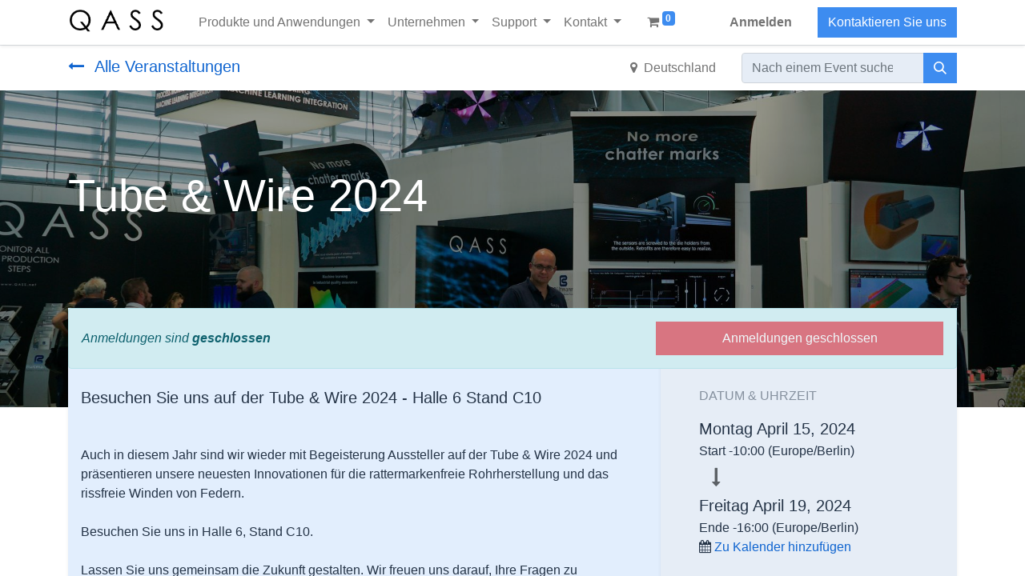

--- FILE ---
content_type: text/html; charset=utf-8
request_url: https://www.qass.net/event/tube-wire-2024-7/register
body_size: 9329
content:
<!DOCTYPE html>
<html lang="de-DE" data-website-id="1" data-add2cart-redirect="1">
    <head>
        <meta charset="utf-8"/>
        <meta http-equiv="X-UA-Compatible" content="IE=edge,chrome=1"/>
        <meta name="viewport" content="width=device-width, initial-scale=1"/>
        <meta name="generator" content="Odoo"/>
            
        <meta property="og:type" content="website"/>
        <meta property="og:title" content="Tube &amp; Wire 2024"/>
        <meta property="og:site_name" content="QASS GmbH"/>
        <meta property="og:url" content="https://www.qass.net/event/tube-wire-2024-7/register"/>
        <meta property="og:image" content="https://www.qass.net/web/image/6771-30d2b506/QASS-Tube-2022.jpg"/>
        <meta property="og:description"/>
            
        <meta name="twitter:card" content="summary"/>
        <meta name="twitter:title" content="Tube &amp; Wire 2024"/>
        <meta name="twitter:image" content="https://www.qass.net/web/image/6771-30d2b506/QASS-Tube-2022.jpg"/>
        <meta name="twitter:description"/>
        
        <link rel="alternate" hreflang="en" href="https://www.qass.net/en/event/tube-wire-2024-7/register"/>
        <link rel="alternate" hreflang="de" href="https://www.qass.net/event/tube-wire-2024-7/register"/>
        <link rel="alternate" hreflang="x-default" href="https://www.qass.net/event/tube-wire-2024-7/register"/>
        <link rel="canonical" href="https://www.qass.net/event/tube-wire-2024-7/register"/>
        
        <link rel="preconnect" href="https://fonts.gstatic.com/" crossorigin=""/>
        <title> Tube &amp; Wire 2024 | QASS </title>
        <link type="image/x-icon" rel="shortcut icon" href="/web/image/website/1/favicon?unique=ea659f9"/>
        <link rel="preload" href="/web/static/src/libs/fontawesome/fonts/fontawesome-webfont.woff2?v=4.7.0" as="font" crossorigin=""/>
        <link type="text/css" rel="stylesheet" href="/web/assets/184555-88414d3/1/web.assets_frontend.min.css" data-asset-bundle="web.assets_frontend" data-asset-version="88414d3"/>
        <script id="web.layout.odooscript" type="text/javascript">
            var odoo = {
                csrf_token: "55e3bb10bf21cf9ec29a18cef9bcc7ed6a175aa3o1800551645",
                debug: "",
            };
        </script>
        <script type="text/javascript">
            odoo.__session_info__ = {"is_admin": false, "is_system": false, "is_website_user": true, "user_id": false, "is_frontend": true, "profile_session": null, "profile_collectors": null, "profile_params": null, "show_effect": true, "bundle_params": {"lang": "en_US", "website_id": 1}, "dbuuid": "94b4afac-a6ba-11ed-a8c8-2d993c127f54", "translationURL": "/website/translations", "cache_hashes": {"translations": "acfeb10882d0f33fc7eecca8ec05bd19f7efae79"}, "geoip_country_code": null, "geoip_phone_code": null};
            if (!/(^|;\s)tz=/.test(document.cookie)) {
                const userTZ = Intl.DateTimeFormat().resolvedOptions().timeZone;
                document.cookie = `tz=${userTZ}; path=/`;
            }
        </script>
        <script defer="defer" type="text/javascript" src="/web/assets/536-3e2c67d/1/web.assets_frontend_minimal.min.js" data-asset-bundle="web.assets_frontend_minimal" data-asset-version="3e2c67d"></script>
        <script defer="defer" type="text/javascript" data-src="/web/assets/184560-0182b12/1/web.assets_frontend_lazy.min.js" data-asset-bundle="web.assets_frontend_lazy" data-asset-version="0182b12"></script>
        
        
        
        <script>(function(w,d,s,l,i){w[l]=w[l]||[];w[l].push({'gtm.start':
        new Date().getTime(),event:'gtm.js'});var f=d.getElementsByTagName(s)[0],
        j=d.createElement(s),dl=l!='dataLayer'?'&l='+l:'';j.async=true;j.src=
        'https://www.googletagmanager.com/gtm.js?id='+i+dl;f.parentNode.insertBefore(j,f);
        })(window,document,'script','dataLayer','GTM-T7XJ2KJ');</script>
        
        
    </head>
    <body>
        <div id="wrapwrap" class="   ">
                <header id="top" data-anchor="true" data-name="Header" class="  o_header_standard">
                    
    <nav data-name="Navbar" class="navbar navbar-expand-lg navbar-light o_colored_level o_cc shadow-sm">
        
            <div id="top_menu_container" class="container justify-content-start justify-content-lg-between">
                
    <a href="/" class="navbar-brand logo me-4">
            
            <span role="img" aria-label="Logo of QASS" title="QASS"><img src="/web/image/website/1/logo/QASS?unique=ea659f9" class="img img-fluid" width="95" height="40" alt="QASS" loading="lazy"/></span>
        </a>
    
                
                <div id="top_menu_collapse" class="collapse navbar-collapse order-last order-lg-0">
    <ul id="top_menu" class="nav navbar-nav o_menu_loading flex-grow-1">
        
                        
    <li class="nav-item dropdown  position-static">
        <a data-bs-toggle="dropdown" href="#" class="nav-link dropdown-toggle o_mega_menu_toggle">
            <span>Produkte und Anwendungen</span>
        </a>
        <div data-name="Mega Menu" class="dropdown-menu o_mega_menu o_no_parent_editor o_mega_menu_container_size">
    




























































































<section class="s_mega_menu_multi_menus py-4 o_colored_level o_cc o_cc1 pt24" style="background-image: none;">
        <div>
            <div class="row">
                    
                    <div class="col-12 col-sm py-2 text-center o_colored_level col-lg-4" style="" data-bs-original-title="" title="" aria-describedby="tooltip38397">
                        <h4><a href="/produkte" class="oe_unremovable"><font class="text-black">Produkte</font></a></h4>
                        <nav class="nav flex-column" data-bs-original-title="" title="" aria-describedby="tooltip597754"><a href="/risserkennung" class="nav-link oe_unremovable" data-name="Menu Item" data-bs-original-title="" title=""><font class="text-black" data-bs-original-title="" title="" aria-describedby="tooltip676308">Risserkennung</font><br></a>
                                <a href="/schleifbrandprufung" class="nav-link oe_unremovable" data-name="Menu Item" data-bs-original-title="" title=""><font class="text-black" data-bs-original-title="" title="" aria-describedby="tooltip769987">Schleifbrandprüfung</font></a><a href="/zerstorungsfreie-hartemessung" class="nav-link oe_unremovable" data-name="Menu Item" data-bs-original-title="" title=""><font class="text-black" data-bs-original-title="" title="" aria-describedby="tooltip656018">Zerstörungsfreie Härteprüfung</font></a><a href="/rattermarkenvermeidung" class="nav-link oe_unremovable" data-name="Menu Item" data-bs-original-title="" title=""><font class="text-black" data-bs-original-title="" title="" aria-describedby="tooltip393375">Rattermarkenvermeidung</font></a><a href="/montageprozesse" class="nav-link oe_unremovable" data-name="Menu Item" data-bs-original-title="" title=""><font class="text-900">Montageüberwachung</font></a><a href="/geometrievermessung" class="nav-link oe_unremovable" data-name="Menu Item" data-bs-original-title="" title=""><font color="#212529">Geometrievermessung</font></a><a href="/condition-monitoring" class="nav-link oe_unremovable" data-name="Menu Item" data-bs-original-title="" title=""><font class="text-black" data-bs-original-title="" title="" aria-describedby="tooltip393375">Condition Monitoring</font></a><a href="/zelos-anlage-zur-segmentdichteprufung" class="nav-link oe_unremovable" data-name="Menu Item" data-bs-original-title="" title=""><font class="text-black" data-bs-original-title="" title="" aria-describedby="tooltip393375">Homogenitätsprüfung</font></a> 
                                
                        </nav>
                    </div><div class="col-12 col-sm py-2 text-center o_colored_level col-lg-4" data-bs-original-title="" title="" aria-describedby="tooltip304866">
                        <h4><a class="oe_unremovable" href="/anwendungsfelder"><font class="text-black">Anwendungen</font></a></h4>
                        <nav class="nav flex-column">
                                
                                
                                <a href="/drahtzug" class="nav-link oe_unremovable" data-name="Menu Item" data-bs-original-title="" title=""><font color="#000000">Drahtzug</font></a><a href="/risserkennung-beim-winden-von-federn" class="nav-link oe_unremovable" data-name="Menu Item" data-bs-original-title="" title=""><font color="#000000" data-bs-original-title="" title="" aria-describedby="tooltip290209">Federwinden</font></a><a class="nav-link oe_unremovable" data-name="Menu Item" data-bs-original-title="" title="" href="/kunststoff-spritzguss"><font color="#000000" data-bs-original-title="" title="" aria-describedby="tooltip862413">Kunststoffspritzguss</font></a><a class="nav-link oe_unremovable" data-name="Menu Item" data-bs-original-title="" title="" href="/prufstande"><font class="text-black" data-bs-original-title="" title="" aria-describedby="tooltip462852">Prüfstände</font></a><a href="/biegerichten" class="nav-link oe_unremovable" data-name="Menu Item" data-bs-original-title="" title=""><font class="text-black" data-bs-original-title="" title="" aria-describedby="tooltip476127">Richten</font></a><a href="/rohrzug" class="nav-link oe_unremovable" data-name="Menu Item" data-bs-original-title="" title=""><font class="text-black">Rohrzug</font><font class="text-black" data-bs-original-title="" title="" aria-describedby="tooltip476127"></font></a><a href="/schweissen" class="nav-link oe_unremovable" data-name="Menu Item" data-bs-original-title="" title=""><font class="text-black" data-bs-original-title="" title="" aria-describedby="tooltip459661">Schweißen</font><font class="text-black" data-bs-original-title="" title="" aria-describedby="tooltip476127"></font></a><a href="/tiefziehen" class="nav-link oe_unremovable" data-name="Menu Item" data-bs-original-title="" title=""><font class="text-black" data-bs-original-title="" title="" aria-describedby="tooltip459661">Tiefziehen</font><font class="text-black" data-bs-original-title="" title="" aria-describedby="tooltip476127"></font></a><a href="/zerspanung" class="nav-link oe_unremovable" data-name="Menu Item" data-bs-original-title="" title=""><font class="text-black" data-bs-original-title="" title="" aria-describedby="tooltip476127">Zerspanung</font></a><a href="/" class="nav-link oe_unremovable" data-name="Menu Item" data-bs-original-title="" title="" aria-describedby="popover441073"></a></nav>
                    </div><div class="col-12 col-sm py-2 text-center o_colored_level col-lg-4" data-bs-original-title="" title="" aria-describedby="tooltip304866" style="">
                        <h4>Hardware/Messtechnik</h4>
                        <nav class="nav flex-column">
                                
                                
                                <a href="/optimizer4d" class="nav-link oe_unremovable" data-name="Menu Item" data-bs-original-title="" title=""><font class="text-black" data-bs-original-title="" title="" aria-describedby="tooltip494140">Messsystem Optimizer4D</font></a><a href="/software" class="nav-link oe_unremovable" data-name="Menu Item" data-bs-original-title="" title="" aria-describedby="popover190017"><font class="text-black" data-bs-original-title="" title="" aria-describedby="tooltip494140">Analyzer4D Software</font></a><a class="nav-link oe_unremovable" data-name="Menu Item" data-bs-original-title="" title="" href="/qobot"><font class="text-black">QOBOT Handlingsystem</font></a><a href="/zelos-anlage-zur-segmentdichteprufung" class="nav-link oe_unremovable" data-name="Menu Item" data-bs-original-title="" title=""><font class="text-black" data-bs-original-title="" title="" aria-describedby="tooltip393592">Zelos Anlage zur Homogenitätsprüfung</font></a><a href="/hfim" class="nav-link oe_unremovable" data-name="Menu Item" data-bs-original-title="" title=""><font class="text-black" data-bs-original-title="" title="" aria-describedby="tooltip393592">Körperschallmessung HFIM​</font></a><a href="/ml-toolkit" class="nav-link oe_unremovable" data-name="Menu Item" data-bs-original-title="" title=""><font class="text-black" data-bs-original-title="" title="" aria-describedby="tooltip393592">Machine Learning Baukasten</font></a><a href="/" class="nav-link oe_unremovable" data-name="Menu Item" data-bs-original-title="" title="" aria-describedby="popover441073"></a></nav>
                    </div>
                    
                    
            </div>
        </div>
    </section></div>
    </li>
    <li class="nav-item dropdown  ">
        <a data-bs-toggle="dropdown" href="#" class="nav-link dropdown-toggle ">
            <span>Unternehmen</span>
        </a>
        <ul class="dropdown-menu" role="menu">
    <li class="">
        <a role="menuitem" href="/blog" class="dropdown-item ">
            <span>Blog</span>
        </a>
    </li>
    <li class="">
        <a role="menuitem" href="/event" class="dropdown-item ">
            <span>Events</span>
        </a>
    </li>
    <li class="">
        <a role="menuitem" href="/datenschutz" class="dropdown-item ">
            <span>Datenschutz</span>
        </a>
    </li>
    <li class="">
        <a role="menuitem" href="/jobs-1" class="dropdown-item ">
            <span>Karriere</span>
        </a>
    </li>
    <li class="">
        <a role="menuitem" href="/unsere-partner" class="dropdown-item ">
            <span>Unsere Partner</span>
        </a>
    </li>
    <li class="">
        <a role="menuitem" href="/wir-uber-uns" class="dropdown-item ">
            <span>Wir über uns</span>
        </a>
    </li>
        </ul>
    </li>
    <li class="nav-item dropdown  ">
        <a data-bs-toggle="dropdown" href="#" class="nav-link dropdown-toggle ">
            <span>Support</span>
        </a>
        <ul class="dropdown-menu" role="menu">
    <li class="">
        <a role="menuitem" href="/downloadbereich" class="dropdown-item ">
            <span>Downloadbereich</span>
        </a>
    </li>
    <li class="">
        <a role="menuitem" href="/faq-optimizer4d" class="dropdown-item ">
            <span>FAQ Optimizer4D</span>
        </a>
    </li>
    <li class="">
        <a role="menuitem" href="/kalibrierung" class="dropdown-item ">
            <span>Kalibrierung</span>
        </a>
    </li>
    <li class="">
        <a role="menuitem" href="/service" class="dropdown-item ">
            <span>Service</span>
        </a>
    </li>
    <li class="">
        <a role="menuitem" href="/soforthilfe-cis01" class="dropdown-item ">
            <span>Soforthilfe CiS01</span>
        </a>
    </li>
        </ul>
    </li>
    <li class="nav-item dropdown  ">
        <a data-bs-toggle="dropdown" href="#" class="nav-link dropdown-toggle ">
            <span>Kontakt</span>
        </a>
        <ul class="dropdown-menu" role="menu">
    <li class="">
        <a role="menuitem" href="/contact" class="dropdown-item ">
            <span>Kontakt</span>
        </a>
    </li>
    <li class="">
        <a role="menuitem" href="/appointment" class="dropdown-item ">
            <span>Termin</span>
        </a>
    </li>
        </ul>
    </li>
            <li class="nav-item divider d-none d-lg-block"></li>
        
        
  
    <li class="nav-item mx-lg-3 divider d-none"></li>
    
    <li class="o_wsale_my_cart align-self-md-start  nav-item mx-lg-3">
      <a href="/shop/cart" class="nav-link">
        <i class="fa fa-shopping-cart"></i>
        <sup class="my_cart_quantity badge text-bg-primary" data-order-id="">0</sup>
      </a>
    </li>
  
                        
            <li class="nav-item ms-lg-auto o_no_autohide_item">
                <a href="/web/login" class="nav-link fw-bold">Anmelden</a>
            </li>
                        
  
  
                    
    </ul>

                    
                </div>
                
    <div class="oe_structure oe_structure_solo ms-lg-4">
      <section class="s_text_block o_colored_level" data-snippet="s_text_block" data-name="Text" style="background-image: none;">
        <div class="container">
          <a href="/contact" class="_cta btn btn-primary" data-bs-original-title="" title="">Kontaktieren Sie uns</a>
        </div>
      </section>
    </div>
                
  <button type="button" data-bs-toggle="collapse" data-bs-target="#top_menu_collapse" class="navbar-toggler ms-auto">
    <span class="navbar-toggler-icon o_not_editable"></span>
  </button>
            </div>
        
    </nav>
    
        </header>
                <main>
                    
        
        <div id="wrap" class="o_wevent_event js_event d-flex flex-column ">
                <nav class="navbar navbar-light border-top shadow-sm d-print-none">
                    <div class="container align-items-baseline justify-content-start">
                        <a href="/event" class="navbar-brand h4 my-0 me-0 me-md-4">
                            <i class="fa fa-long-arrow-left me-2"></i>
                            <span>Alle Veranstaltungen</span>
                        </a>
                        <ul class="navbar-nav flex-row ms-md-auto ms-0">
                            <li class="nav-item me-3">
                                <a class="nav-link" href="/event?country=57">
                                    <i class="fa fa-map-marker me-2"></i><span>Deutschland</span>
                                </a>
                            </li>
                        </ul>
                        <div class="d-flex align-items-centerflex-wrap ps-sm-3 pe-0">
    <form method="get" class="o_searchbar_form o_wait_lazy_js s_searchbar_input " action="/event" data-snippet="s_searchbar_input">
            <div role="search" class="input-group o_wevent_event_searchbar_form w-100 my-1 my-lg-0 ms-auto">
        <input type="search" name="search" class="search-query form-control oe_search_box None" placeholder="Nach einem Event suchen..." data-search-type="events" data-limit="5" data-display-image="true" data-display-description="true" data-display-extra-link="true" data-display-detail="false" data-order-by="name asc"/>
        <button type="submit" aria-label="Suchen" title="Suchen" class="btn oe_search_button btn-primary">
            <i class="oi oi-search"></i>
        </button>
    </div>

            <input name="order" type="hidden" class="o_search_order_by" value="name asc"/>
            
        
                            
    
        </form>
                        </div>
                    </div>
                </nav>
            
        <div name="event" itemscope="itemscope" itemtype="http://schema.org/Event">
  <div data-name="Titelbild" style="" data-use_size="True" data-use_filters="True" data-use_text_align="True" data-res-model="event.event" data-res-id="7" class="o_record_cover_container d-flex flex-column h-100 o_colored_level o_cc o_cc3 o_cc o_half_screen_height o_record_has_cover  ">
    <div style="background-image: url(/web/image/6771-30d2b506/QASS-Tube-2022.jpg);" class="o_record_cover_component o_record_cover_image ">
      <br/>
    </div>
    <div style="opacity: 0.4;" class="o_record_cover_component o_record_cover_filter oe_black"></div>
    

                <div class="container d-flex flex-column flex-grow-1 justify-content-around">
                    <div class="o_wevent_event_title">
                        <h1 class="o_wevent_event_name" itemprop="name" placeholder="Veranstaltungstitel">Tube &amp; Wire 2024</h1>
                        
                    </div>
                </div>
                <div class="container">
  <div class="o_wevent_theme_bg_base mb-5">
    <div class="alert alert-info mb-0 row g-0 justify-content-between align-items-center" role="status">
        <div class="col col-md-8">
          <em>Anmeldungen sind <b>geschlossen</b></em>
        </div>
        <button class="btn btn-danger col col-md-4 py-2" disabled="1">
          <span>Anmeldungen geschlossen</span>
        </button>
    </div>
  </div>
                </div>
            
  </div>
            
    <section class="mt-n5">
      <div class="container overflow-hidden">
        <div class="row g-0 mt-n4 mb-3">
          
          <div id="o_wevent_event_main_col" class="o_wevent_theme_bg_base col-lg-8 px-3 pt-5 pb-0 shadow-sm">
            <span itemprop="description"><section class="s_text_block o_colored_level" data-name="QASS-Partner-Columns" style="background-image: none;">
            <h5>Besuchen Sie uns auf der Tube &amp; Wire 2024 - Halle 6 Stand C10</h5>
            <p><br></p><p>Auch in diesem Jahr sind wir wieder mit Begeisterung Aussteller auf der Tube &amp; Wire 2024 und präsentieren unsere neuesten Innovationen für die rattermarkenfreie Rohrherstellung und das rissfreie Winden von Federn.<br><br>Besuchen Sie uns in Halle 6, Stand C10. <br><br>Lassen Sie uns gemeinsam die Zukunft gestalten. Wir freuen uns darauf, Ihre Fragen zu beantworten und mit Ihnen über die spannenden Möglichkeiten unserer Messtechnik zu sprechen.</p><p><a href="https://www.tube.de/de/Besuchen/Vorbereitung/Anreise" target="_blank" class="btn btn-primary flat" data-bs-original-title="" title="">Anreise</a><br></p><p><br></p>
        </section></span>
          </div>
          <div class="o_wevent_theme_bg_light col-lg-4 shadow-sm d-print-none">
            
            <div class="o_wevent_sidebar_block"><h6 class="o_wevent_sidebar_title">Datum & Uhrzeit</h6><div class="d-flex"><h5 class="my-1" datetime="2024-04-15 08:00:00">Montag April 15, 2024</h5></div>Start -<span data-oe-type="datetime" data-oe-expression="event.date_begin">10:00</span>
                                (<span>Europe/Berlin</span>)
                                <i class="fa fa-long-arrow-down d-block text-muted mx-3 my-2" style="font-size: 1.5rem"></i>
                                <div class="d-flex"><h5 class="my-1">Freitag April 19, 2024</h5></div>Ende -<span data-oe-type="datetime" data-oe-expression="event.date_end">16:00</span>
                            (<span>Europe/Berlin</span>)

                            <div class="dropdown"><i class="fa fa-calendar me-1"></i><a href="#" role="button" data-bs-toggle="dropdown">Zu Kalender hinzufügen</a><div class="dropdown-menu"><a class="dropdown-item" href="/event/7/ics?action=TEMPLATE&amp;text=Tube+%26+Wire+2024&amp;dates=20240415T100000%2F20240419T160000&amp;ctz=Europe%2FBerlin&amp;details=Tube+%26+Wire+2024&amp;location=Messe%3A+Tube+%26+Wire%2C+Am+Staad%2C+Stockumer+H%C3%B6fe%2C+40474+D%C3%BCsseldorf%2C+Deutschland">iCal/Outlook</a><a class="dropdown-item" target="_blank" href="https://www.google.com/calendar/render?action=TEMPLATE&amp;text=Tube+%26+Wire+2024&amp;dates=20240415T100000%2F20240419T160000&amp;ctz=Europe%2FBerlin&amp;details=Tube+%26+Wire+2024&amp;location=Messe%3A+Tube+%26+Wire%2C+Am+Staad%2C+Stockumer+H%C3%B6fe%2C+40474+D%C3%BCsseldorf%2C+Deutschland">Google</a></div></div>
                        </div>
            
            <div class="o_wevent_sidebar_block">
              <h6 class="o_wevent_sidebar_title">Ort</h6>
              <h4 class="">
    <address class="mb-0" itemscope="itemscope" itemtype="http://schema.org/Organization">
    <div class="o_force_ltr">
            <span itemprop="name">Messe: Tube &amp; Wire</span>
    </div>
        <div itemprop="address" itemscope="itemscope" itemtype="http://schema.org/PostalAddress">
        </div>
        <div>

        </div>
    </address></h4>
              <div itemprop="location" class="mb-2">
    <address class="mb-0" itemscope="itemscope" itemtype="http://schema.org/Organization">
        <div itemprop="address" itemscope="itemscope" itemtype="http://schema.org/PostalAddress">
            <div class="d-flex align-items-baseline">
                <span class="w-100 o_force_ltr d-block" itemprop="streetAddress">Am Staad<br/>Stockumer Höfe<br/>40474 Düsseldorf<br/>Deutschland</span>
            </div>
        </div>
        <div>

        </div>
    </address></div>
              <div class="mb-3">
    <address class="mb-0" itemscope="itemscope" itemtype="http://schema.org/Organization">
        <div class="css_non_editable_mode_hidden">
            --<span class="text-muted">Messe: Tube &amp; Wire</span>--
        </div>
        <div itemprop="address" itemscope="itemscope" itemtype="http://schema.org/PostalAddress">
        </div>
        <div>

        </div>
    </address></div>
              <i class="fa fa-map-marker fa-fw" role="img"></i>
              <a target="_blank" href="https://maps.google.com/maps?q=Am+Staad%2C+D%C3%BCsseldorf+40474%2C+Deutschland&amp;z=8">Wegbeschreibung</a>
            </div>
            
            <div class="o_wevent_sidebar_block">
              <h6 class="o_wevent_sidebar_title">Termine und Notizen</h6>
              <h4>QASS GmbH</h4>
              <div itemprop="location">
    <address class="mb-0" itemscope="itemscope" itemtype="http://schema.org/Organization">
        <div itemprop="address" itemscope="itemscope" itemtype="http://schema.org/PostalAddress">
            <div><i class="fa fa-phone fa-fw" role="img" aria-label="Telefon" title="Telefon"></i> <span class="o_force_ltr" itemprop="telephone">+49 2335 80200</span></div>
            <div><i class="fa fa-envelope fa-fw" role="img" aria-label="E-Mail" title="E-Mail"></i> <span itemprop="email">info@qass.net</span></div>
        </div>
        <div>

        </div>
    </address></div>
            </div>
            
            <div class="o_wevent_sidebar_block">
              <h6 class="o_wevent_sidebar_title">
                <br/>
              </h6>
              <p class="mb-2">
                <strong>Teile dieses Event auf Social Media&nbsp;</strong>
              </p>
    <div data-snippet="s_share" class="s_share text-start o_wevent_sidebar_social mx-n1">
        <a href="https://www.facebook.com/sharer/sharer.php?u={url}" target="_blank" class="s_share_facebook o_wevent_social_link">
            <i class="fa fa-facebook "></i>
        </a>
        <a href="https://twitter.com/intent/tweet?text={title}&amp;url={url}" target="_blank" class="s_share_twitter o_wevent_social_link">
            <i class="fa fa-twitter "></i>
        </a>
        <a href="https://www.linkedin.com/sharing/share-offsite/?url={url}" target="_blank" class="s_share_linkedin o_wevent_social_link">
            <i class="fa fa-linkedin "></i>
        </a>
        <a href="https://wa.me/?text={title}" target="_blank" class="s_share_whatsapp o_wevent_social_link">
            <i class="fa fa-whatsapp "></i>
        </a>
        <a href="https://pinterest.com/pin/create/button/?url={url}&amp;media={media}&amp;description={title}" target="_blank" class="s_share_pinterest o_wevent_social_link">
            <i class="fa fa-pinterest "></i>
        </a>
        <a href="mailto:?body={url}&amp;subject={title}" class="s_share_email o_wevent_social_link">
            <i class="fa fa-envelope "></i>
        </a>
    </div>
            </div>
          </div>
        </div>
      </div>
    </section>
  
        </div>
    
            <div class="oe_structure oe_empty" id="oe_structure_website_event_layout_1" data-editor-sub-message="Der folgende Inhalt wird für alle Veranstaltungen angezeigt werden." data-editor-message="ZIEHEN SIE BAUSTEINE HIERHER"></div>
  </div>
    
                </main>
                <footer id="bottom" data-anchor="true" data-name="Footer" class="o_footer o_colored_level o_cc ">
                    <div id="footer" class="oe_structure oe_structure_solo" style="">
      <section class="s_text_block pt40 pb16" data-snippet="s_text_block" data-name="Text" style="background-image: none;" data-bs-original-title="" title="" aria-describedby="tooltip46358">
        <div class="container">
          <div class="row">
            <div class="col-lg-2 pt24 pb24 o_colored_level" data-bs-original-title="" title="" aria-describedby="tooltip970731" style="">
              <h5 class="mb-3">Nützliche Links</h5>
              <ul class="list-unstyled">
                <li data-bs-original-title="" title="" aria-describedby="tooltip330402">
                  <a href="/wir-uber-uns" data-bs-original-title="" title="">Über uns</a>
                </li>
                <li data-bs-original-title="" title="" aria-describedby="tooltip330402">
                  <a href="/hfim" data-bs-original-title="" title="">Alles über HFIM</a>
                </li>
                <li><a href="/produkte" data-bs-original-title="" title="">Produkte</a>&nbsp;&nbsp;<br/></li>
                <li data-bs-original-title="" title="" aria-describedby="tooltip109283">
                  <a href="/contact" data-bs-original-title="" title="">Kontakt</a>
                </li>
                <li data-bs-original-title="" title="" aria-describedby="tooltip109283">
                  <a href="/datenschutz">Datenschutz</a>
                </li>
                <li data-bs-original-title="" title="" aria-describedby="tooltip109283">
                  <a href="/impressum" data-bs-original-title="" title="">Impressum</a>
                  <br/>
                </li>
              </ul>
            </div>
            <div class="pt24 pb24 o_colored_level col-lg-5 o_we_force_no_transition" style="">
              <h5 class="mb-3">Über&nbsp;QASS</h5>
              <p>QASS ist ein innovatives Unternehmen, das sich zum Ziel gesetzt hat, Industrie- und Fertigungsprozesse zu optimieren und mit Intelligenz auszustatten. Wir unterhalten uns nicht nur darüber, welche Rolle Big Data und Machine Learning in der Industrie spielen könnten.&nbsp;</p>
              <p>Wir setzen es um!<br/></p>
            </div>
            <div id="connect" class="col-lg-4 offset-lg-1 pt24 pb24 o_colored_level" data-bs-original-title="" title="" aria-describedby="tooltip573614" style="">
              <h5 class="mb-3">Nehmen Sie Kontakt auf</h5>
              <ul class="list-unstyled">
                <li data-bs-original-title="" title="" aria-describedby="tooltip987673">
                  <i class="fa fa-comment fa-fw me-2"></i>
                  <span>
                    <a href="/contact" data-bs-original-title="" title="" aria-describedby="tooltip996969">Kontakt</a>
                  </span>
                </li>
                <li>
                  <i class="fa fa-envelope fa-fw me-2"></i>
                  <span>
                    <a href="mailto:info@qass.net" data-bs-original-title="" title="">info@qass.net</a>
                  </span>
                </li>
                <li data-bs-original-title="" title="" aria-describedby="tooltip313662">
                  <i class="fa fa-phone fa-fw me-2"></i>
                  <span class="o_force_ltr">
                    <a href="tel:+49 (0) 233580200" data-bs-original-title="" title="">+49 (0) 2335 80200</a>
                  </span>
                </li>
              </ul>
            </div>
          </div>
        </div>
      </section>
    </div>
  <div class="o_footer_copyright o_colored_level o_cc" data-name="Copyright">
                        <div class="container py-3">
                            <div class="row">
                                <div class="col-sm text-center text-sm-start text-muted">
                                    <span class="o_footer_copyright_name me-2">Copyright ©&nbsp;QASS GmbH</span>
        
            <div class="js_language_selector  dropup d-print-none">
                <button type="button" data-bs-toggle="dropdown" aria-haspopup="true" aria-expanded="true" class="btn btn-sm btn-outline-secondary border-0 dropdown-toggle ">
  <img class="o_lang_flag" style="" src="/base/static/img/country_flags/de.png?height=25" loading="lazy"/>
                    <span class="align-middle"> Deutsch</span>
                </button>
                <div role="menu" class="dropdown-menu ">
                        <a href="/en/event/tube-wire-2024-7/register" class="dropdown-item js_change_lang " data-url_code="en">
  <img class="o_lang_flag" style="" src="/base/static/img/country_flags/us.png?height=25" loading="lazy"/>
                            <span>English (US)</span>
                        </a>
                        <a href="/event/tube-wire-2024-7/register" class="dropdown-item js_change_lang active" data-url_code="de">
  <img class="o_lang_flag" style="" src="/base/static/img/country_flags/de.png?height=25" loading="lazy"/>
                            <span> Deutsch</span>
                        </a>
                </div>
            </div>
        
                                </div>
                                <div class="col-sm text-center text-sm-end o_not_editable">
        <div class="o_brand_promotion">
        Powered by 
            <a target="_blank" class="badge text-bg-light" href="http://www.odoo.com?utm_source=db&amp;utm_medium=website">
                <img alt="Odoo" src="/web/static/img/odoo_logo_tiny.png" width="62" height="20" style="width: auto; height: 1em; vertical-align: baseline;" loading="lazy"/>
            </a>
        - 
                    Die #1 <a target="_blank" href="http://www.odoo.com/app/ecommerce?utm_source=db&amp;utm_medium=website">Open-Source eCommerce</a>
                
        </div>
                                </div>
                            </div>
                        </div>
                    </div>
                </footer>
            </div>
                    <script>
            
                window.addEventListener('load', function () {
                    odoo.define('im_livechat.loaderData', function() {
                        return {
                            isAvailable: false,
                            serverUrl: "https://www.qass.net",
                            options: {},
                        };
                    });
                });
            
                    </script>
            <script id="tracking_code" async="1" src="https://www.googletagmanager.com/gtag/js?id=G-ZCDPL6R7FK"></script>
            <script>
                window.dataLayer = window.dataLayer || [];
                function gtag(){dataLayer.push(arguments);}
                gtag('js', new Date());
                gtag('config', 'G-ZCDPL6R7FK');
            </script>
        
        <noscript><iframe src="https://www.googletagmanager.com/ns.html?id=GTM-T7XJ2KJ" height="0" width="0" style="display:none;visibility:hidden"></iframe></noscript>
        
        
    </body>
</html>